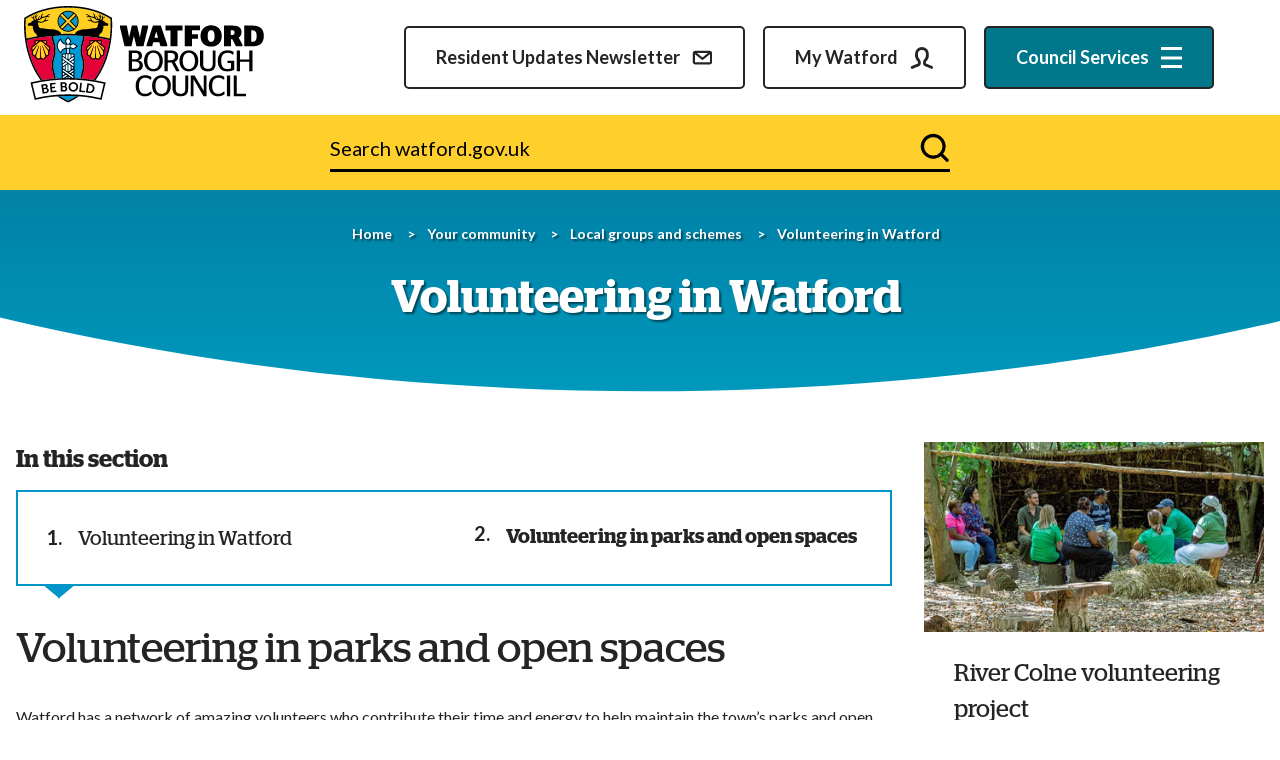

--- FILE ---
content_type: text/html; charset=UTF-8
request_url: https://www.watford.gov.uk/local-groups-schemes/volunteering-watford/2
body_size: 7280
content:
<!DOCTYPE html>

    <!--[if IE 9]>          <html class="lt-ie10 no-js" lang="en"> <![endif]-->
    <!--[if gt IE 9]><!-->
    <html
        class=" no-js"  lang="en"> <!--<![endif]-->

    <head>

    
                    <meta charset="UTF-8">
        
        <title>Volunteering in Watford – www.watford.gov.uk</title>

                    <meta http-equiv="x-ua-compatible" content="ie=edge">
            <meta name="viewport" content="width=device-width, initial-scale=1">
        
                    <link rel="alternate" type="application/rss+xml" href="/rss/news">
        
            <link rel="apple-touch-icon" sizes="180x180" href="/site/dist/images/favicons/apple-touch-icon.png?2.14.1">
    <link rel="icon" type="image/png" sizes="32x32" href="/site/dist/images/favicons/favicon-32x32.png?2.14.1">
    <link rel="icon" type="image/png" sizes="16x16" href="/site/dist/images/favicons/favicon-16x16.png?2.14.1">
    <link rel="manifest" href="/site/dist/images/favicons/site.webmanifest?2.14.1">
    <link rel="mask-icon" href="/site/dist/images/favicons/safari-pinned-tab.svg?2.14.1" color="#6d3465">
    <link rel="shortcut icon" href="/site/dist/images/favicons/favicon.ico?2.14.1">
    <meta name="msapplication-TileColor" content="#6d3465">
    <meta name="msapplication-config" content="/site/dist/images/favicons/browserconfig.xml?2.14.1">
    <meta name="theme-color" content="#ffffff">

            <link href="https://fonts.googleapis.com/css?family=Open+Sans:400,600,700" rel="stylesheet">
    <link href="https://customer.cludo.com/css/templates/v2.1/essentials/cludo-search.min.css" type="text/css" rel="stylesheet">
                <link rel="stylesheet" href="/site/dist/orbit.css?2.14.1">
        

                            <link rel="stylesheet" type="text/css" href="/site/styles/standard_show_announcement_no_watbot.css?7a6c1f49dc23a78236b54916c3dad301e3595735">

        
                                                        
                    <meta name="revisit-after" content="2 days">
            <meta name="robots" content="index,follow">
            <meta name="author" content="Watford Council">
            <meta name="keywords" content="volunteering, volunteer, volunteering in our parks, volunteer in one of our parks, parks volunteering, supporting our parks, parks support, friends of cassiobury park, friends of cassiobury, litter clearance, preserving natural appearance, representing the parks interest, planting new trees, green gyms, green gym, ">
            <meta name="description" content="Volunteering in Watford">
            <meta property="dcterms:creator" content="Dani Negrello">
            <meta property="dcterms:rightsHolder" content="Watford Council">
            <meta property="dcterms:coverage" content="UK">
            <meta property="dcterms:identifier" content="https://www.watford.gov.uk/local-groups-schemes/volunteering-watford/2">
            <meta property="dcterms:publisher" content="Watford Council">
            <meta property="dcterms:subject" content="volunteering, volunteer, volunteering in our parks, volunteer in one of our parks, parks volunteering, supporting our parks, parks support, friends of cassiobury park, friends of cassiobury, litter clearance, preserving natural appearance, representing the parks interest, planting new trees, green gyms, green gym, " >
            <meta property="dcterms:description" content="Volunteering in Watford" >
            <meta property="dcterms:title" content="Volunteering in Watford">
            <meta property="dcterms:format" content="text/html">
            <meta property="dcterms:language" content="en">
            <meta property="dcterms:contributor" content="" >
            <meta property="dcterms:source" content="" >
                            <meta property="dcterms:created" content="2021-10-29">
                                        <meta property="dcterms:modified" content="2021-10-29">
                                
                    <link rel="canonical" href="https://www.watford.gov.uk/local-groups-schemes/volunteering-watford/2" />
        
                    <meta property="og:title" content="Volunteering in Watford – www.watford.gov.uk">
            <meta property="og:site_name" content="www.watford.gov.uk">
            <meta property="og:type" content="website">
            <meta property="og:url" content="https://www.watford.gov.uk/local-groups-schemes/volunteering-watford/2">
            <meta property="og:image" content="    https://www.watford.gov.uk/site/dist/images/opengraph/opengraph.jpg?2.14.1
">
            <meta property="og:image:alt" content="www.watford.gov.uk" />
        
                            
                    <script src="/site/dist/libs/modernizr-custom.js?2.14.1"></script>
        
                    <!-- Google Tag Manager -->
        <script>
            (function(w,d,s,l,i){
                w[l]=w[l]||[];w[l].push({'gtm.start': new Date().getTime(),event:'gtm.js'});
                var f=d.getElementsByTagName(s)[0],
                    j=d.createElement(s),
                    dl=l!='dataLayer'?'&l='+l:'';
                j.async=true;
                j.src='https://www.googletagmanager.com/gtm.js?id='+i+dl;
                f.parentNode.insertBefore(j,f);
            })(window,document,'script','dataLayer','GTM-N5J3GW8');
        </script>
        <!-- End Google Tag Manager -->
        

        

        
    
    </head>

    <body class="two-column document-article">

                    <!-- Google Tag Manager (noscript) -->
        <noscript>
            <iframe
                src="https://www.googletagmanager.com/ns.html?id=GTM-N5J3GW8"
                height="0"
                width="0"
                style="display:none;visibility:hidden"
            >
            </iframe>
        </noscript>
        <!-- End Google Tag Manager (noscript) -->
    
    <div class="site" >
        
            
            <nav class="skip-links" aria-label="Skip link">
    <ul class="list list--skip-links">

                    <li class="list__item">
                <a class="list__link" href="#content" rel="nofollow">
                    Skip to content
                </a>
            </li>
        
        
    </ul>
</nav>
    
            
    
                <header class="site-header" id="top">

        
                            <div class="container">

                    
                                                        <div class="identity">
        <a href="/" class="identity__link">
            <picture>
                <source srcset="/site/dist/images/site-logo.svg?2.14.1" type="image/svg+xml">
                <img src="/site/dist/images/site-logo.png?2.14.1" class="identity__logo" alt="www.watford.gov.uk home" />
            </picture>
        </a>
    </div>
                        
                                                        <nav class="nav nav--primary-navigation" aria-label="Main">
        <div class="navigation-buttons"><ul class="list list--inline"><li class="list__item"><a class="button button--secondary button--icon list__link list__link--newsletter" href="https://www.watford.gov.uk/your-community/watford-borough-council-newsletter"><span class="button__text">Resident updates newsletter</span><span class="icon icon-newsletter"></span></a></li><li class="list__item"><a href="https://watfordbc-self.achieveservice.com" class="button button--secondary button--icon list__link"><span class="button__text">My watford</span><span class="icon icon-ui-my-account"></span></a></li><li class="list__item"><a class="button button--primary button--icon list__link js-menu-toggle js-toggle" id="js-menu-toggle" href="#js-menu" data-a11y-toggle="js-menu" data-a11y-callback="menuServicesCallback"><span class="button__text"><span class="hide-mobile">Council</span>
                        Services</span><span class="icon toggle-icon"><span class="toggle-icon__line"></span></span></a></li><li class="list__item"><a class="button button--primary button--icon list__link js-search-toggle js-toggle" id="js-search-toggle" href="#js-search" data-a11y-toggle="js-search"><span class="icon icon-ui-search search-icon"></span><span class="icon toggle-icon toggle-icon--search"><span class="toggle-icon__line"></span></span><span class="button__text">Search</span></a></li></ul></div>    </nav>
                        
                    
                                            
        <nav class="menu-navigation" id="site-navigation-menu" aria-label="Services menu">
        <div class="menu-navigation__wrapper">
            <div id="js-menu" class="menu-navigation__target" aria-labelledby="site-navigation-menu">

                                    <a class="menu-navigation__close-fade" href="#js-menu" data-a11y-toggle="js-menu" data-a11y-callback="menuServicesCallback" tabindex="-1">
                        <span class="visually-hidden">Close menu</span>
                    </a>
                
                                    <div class="menu-navigation__content">

                                                    <div class="menu-navigation__controls navigation-buttons">
                                <div class="navigations-button__container">
                                    <a class="button button--primary js-menu-toggle" href="#js-menu" data-a11y-toggle="js-menu" data-a11y-callback="menuServicesCallback">
                                        <span class="button__text">Close Services</span>
                                        <span class="visually-hidden">Menu</span>
                                        <span class="icon toggle-icon">
                                            <span class="toggle-icon__line"></span>
                                        </span>
                                    </a>
                                </div>
                            </div>
                        
                        <div class="menu-navigation__list-container">
                            <nav class="nav" aria-label="Primary">

                                
                                                                                                                        
    
    <ul class="list list--menu"><li class="list__item"><a class="list__link" href="https://www.watford.gov.uk/council-tax">Council Tax</a></li><li class="list__item"><a class="list__link" href="https://www.watford.gov.uk/rubbish-recycling">Rubbish and recycling</a></li><li class="list__item"><a class="list__link" href="https://www.watford.gov.uk/parking">Parking</a></li><li class="list__item"><a class="list__link" href="https://www.watford.gov.uk/planning-building-control">Planning and building control</a></li><li class="list__item"><a class="list__link" href="https://www.watford.gov.uk/housing">Housing</a></li><li class="list__item"><a class="list__link" href="https://www.watford.gov.uk/benefits">Benefits</a></li><li class="list__item"><a class="list__link" href="https://www.watford.gov.uk/council-13">The council</a></li><li class="list__item"><a class="list__link" href="https://www.watford.gov.uk/parks-sports-leisure">Parks, sports and leisure</a></li><li class="list__item"><a class="list__link" href="https://www.watford.gov.uk/environment">Your environment</a></li><li class="list__item"><a class="list__link" href="https://www.watford.gov.uk/clean-streets">Report a street cleaning issue</a></li><li class="list__item"><a class="list__link" href="https://www.watford.gov.uk/licensing-3">Licensing</a></li><li class="list__item"><a class="list__link" href="https://www.watford.gov.uk/business">Business</a></li><li class="list__item"><a class="list__link" href="https://www.watford.gov.uk/councillors-decision-making">Councillors and decision-making</a></li><li class="list__item"><a class="list__link" href="https://www.watford.gov.uk/cost-living-support">Cost of living support</a></li><li class="list__item"><a class="list__link" href="https://www.watford.gov.uk/councillors-2/political-makeup-council/1">Contact your Councillor</a></li><li class="list__item"><a class="list__link" href="https://www.watford.gov.uk/community">Your community</a></li><li class="list__item"><a class="list__link" href="https://www.watford.gov.uk/Sustainable--Watford/">Sustainable Watford</a></li><li class="list__item"><a class="list__link" href="https://www.watford.gov.uk/elections-voting">Elections and voting</a></li></ul>                                                                            
                                    
                                
                            </nav>
                        </div>
                    </div>
                
            </div>
        </div>
    </nav>

                    
                </div>
            
                                <div id="js-search" class="js-search">
        <form
            class="site-search form form--search site-search--header"
            id="cludo-search-form"
            role="search">

                            <div class="container">

                                            <div class="form__control">

                            
                                                                    <label class="form__label visually-hidden" for="search-site-header">
                                        Search watford.gov.uk
                                    </label>
                                
                                                                    <div class="form__append-group">

                                        
                                                                                            <input class="form__field" type="search" size="18" maxlength="50" placeholder="Search watford.gov.uk" id="search-site-header">
                                            
                                                                                            <button class="button button--primary" type="submit">
                                                    <span class="icon icon-ui-search"></span>
                                                    <span class="icon-fallback">Search</span>
                                                </button>
                                            
                                        
                                    </div>
                                
                            
                        </div>
                    
                </div>
            
        </form>
    </div>

            
        
    </header>
    

                <main class="site-main">

        
                                                        
            
                            <section class="site-content" id="content" tabindex="-1" aria-label="Site content area">

                                            <div class="hero-heading">
                            <div class="hero-heading__container">

                                                                        <nav class="breadcrumb" aria-label="Breadcrumb">
        <div class="container">

            <ol class="list list--breadcrumb">                            <li class="list__item">
                                <a href="/" rel="home">
                                    Home
                                </a>
                            </li>
                        
                                                    
                                                                    <li class="list__item">
                                        <a href="/your-community">
                                            Your community
                                        </a>
                                    </li>
                                
                            
                                                                    <li class="list__item">
                                        <a href="/local-groups-schemes">
                                            Local groups and schemes
                                        </a>
                                    </li>
                                
                                                    
                                                    <li class="list__item"><span>Volunteering in Watford</span></li>
                        </ol>
        </div>
    </nav>
                                
                                <h1 class="page-heading">
    Volunteering in Watford
</h1>
                            </div>
                        </div>
                    
                                            <div class="container">

                            
                                                                                                                <div class="page-content">

                                                
                                                                        
                                                
                
    
            <h2 class="nav__heading mobile-hidden" id="a11y-pages-in-heading">In this section</h2>
    
    <nav class="nav nav--pages-in" aria-labelledby="a11y-pages-in-heading">

        
                            <button class="button button--block button--secondary button--icon-right nav__toggle js-pages-in-toggle" data-a11y-toggle="pages-in-list">
                    <span class="nav__toggle-heading">In this section</span>

                    <span class="nav__toggle-pages">Page 2 / 2</span>
                    <span class="nav__toggle-icon icon icon-ui-chevron-up"></span>
                </button>
            
                            <ol class="nav__list list list--numbered list--2up" id="pages-in-list">
                                            
                                                            <li class="list__item">
                                    <a class="list__link" href="/local-groups-schemes/volunteering-watford">
                                        <span class="list__link-text">Volunteering in Watford</span>
                                    </a>
                                </li>
                            
                                                                    
                                                            <li class="list__item is-active">
                                    <span class="list__link">
                                        <strong class="visually-hidden">You are here:</strong>
                                        Volunteering in parks and open spaces
                                    </span>
                                </li>
                            
                                                            </ol>
            
        
    </nav>

    
                                                    
    
                            
                                    
                        <h2 class="page-subheading">
    Volunteering in parks and open spaces
</h2>
            
                
                
                        <div class="editor">
    <p>Watford has&nbsp;a network of amazing volunteers who contribute their time and energy to help maintain the town&rsquo;s parks and&nbsp;open spaces so that they are wonderful places for everyone to visit and enjoy.</p>

<h2>&#39;Friends of&#39; and other&nbsp;resident groups</h2>

<p>There are a number of active local&nbsp;resident groups that help look after Watford parks:</p>

<ul>
	<li>Friends of Cassiobury Park</li>
	<li>Friends of Oxhey Park</li>
	<li>Friends of Harebreaks Wood</li>
	<li>Oxhey Village Environment Group (OVEG)</li>
	<li>Courtlands Residents Association (Goodwood Recreation Ground)</li>
	<li>Ridge Residents Association (North Watford Playing Fields)</li>
	<li>Watford Fields Residents Association</li>
</ul>

<p>If you are interested in joining one of these, please email:&nbsp;<a href="mailto:enquiries.watford@veolia.co.uk" title="Email to Veolia">enquiries.watford@veolia.co.uk</a></p>

<h2>Green Gym</h2>

<p>The&nbsp;<a href="https://www.tcv.org.uk/london/green-gym-london/watford-green-gym/">Green Gym&nbsp;</a>is a great way to get fit and help&nbsp;improve the environment.</p>

<h2>Cassiobury Park</h2>

<ul>
	<li><strong>Friends of Cassiobury Park</strong>&nbsp;- Litter picking sessions and practical conservation work parties are held on the third Saturday of the month. Check their <a href="http://www.friendsofcassioburypark.org.uk" title="Friends of Cassiobury Park" type="Web page">website for more information</a>.</li>
	<li><strong>Herts and Middlesex Wildlife Trust</strong>&nbsp;- Run practical conservation work sessions on weekdays in the Local Nature Reserve. Check their <a href="https://www.hertswildlifetrust.org.uk/volunteering" title="Herts and Middlesex Wildlife Trust website" type="Web page">website for more information</a>.</li>
	<li><strong>Green Gym</strong>&nbsp;- Run gardening and habitat improvement sessions on Wednesdays at 10:30am to 12:30pm in the Peace Garden. Check their <a href="http://www.cassiogreengym.wordpress.com" title="Gree Gym website" type="Web page">website for more information</a>.</li>
	<li><strong>Watford Interfaith Association</strong>&nbsp;-&nbsp;Run gardening and habitat improvement sessions on Wednesdays at 10:30am to 12:30pm in the Peace Garden. Check their <a href="https://wifa.org.uk/peacegarden.html" title="Watford Interfaith Association website" type="Web page">website for more information</a>.</li>
	<li><strong>Corporate volunteering</strong>&nbsp;- For bespoke volunteering sessions for your company or team, please contact the <a href="https://www.tcv.org.uk/getinvolved/corporate-volunteering/" title="Volunteering sessions" type="Web page">Conservation Volunteers</a>.</li>
</ul>

<h2>The River Colne</h2>

<p>Find out about volunteering to make <a href="https://www.rivercolnewatford.co.uk/get-involved">The River Colne</a> a&nbsp;nicer, healthier place for all its inhabitants, whether human or animal.</p>

<h2>Support and funding</h2>

<p>Veolia&#39;s scheme Friends In Green Spaces (FIGS) can assist outdoor voluntary and community activities in the following ways:</p>

<ul>
	<li>Collection of rubbish after clear-ups</li>
	<li>Lending community clean-up kits and tools</li>
	<li>Offer support and advice</li>
	<li>Arrange use of meeting spaces at the new Cassiobury Hub and at Cheslyn House</li>
	<li>Establishing a new&nbsp;Friends Of&nbsp;group in areas not already represented</li>
	<li>Funding&nbsp;purchases of tools, bulbs, tree whips or other supplies</li>
</ul>

<p>To apply&nbsp;for FIGS funding please&nbsp;<a href="https://www.watford.gov.uk/downloads/file/694/veolia-figs-funding" title="Veolia funding application form">complete and return this form</a>&nbsp;(PDF 445kB) or&nbsp;email:&nbsp;<a href="mailto:enquiries.watford@veolia.co.uk" title="Email to Veolia">enquiries.watford@veolia.co.uk</a></p>

<p>Watford Borough Council&#39;s <a href="https://www.watford.gov.uk/mayors-smallgrants" title="Mayor's small grants information">Small Grants Fund</a> is also available to assist voluntary and&nbsp;community sector groups.</p>

</div>
            
                
                    
    

                                                    
                        
            <nav class="pagination" aria-label="Pagination">

                            <ul class="pagination__list">

                    
                                                                
    
                                                                        <li class="pagination__item pagination__item--previous">

                                                                            <a class="pagination__link" href="/local-groups-schemes/volunteering-watford">

                                            
                                                                                                    <span class="pagination__icon icon icon-ui-chevron-left"></span>
                                                
                                                                                                    <span class="pagination__content">
                                                        <strong class="pagination__label">Previous<span class="visually-hidden"> page</span></strong>
                                                                                                                    <span class="pagination__meta">
                                                                <span class="visually-hidden">: </span>Volunteering in Watford
                                                            </span>
                                                                                                            </span>
                                                
                                            
                                        </a>
                                    
                                </li>
                                                    
    

                </ul>

            
        </nav>
    
            

                                                                                    
                                                
                                            </div>
                                        
                                
                                                                                                                <div class="aside aside--sidebar">

                                                
                                                    
                                                                                                            
    <div class="supplement supplement--advert supplement--flush">

        
                                                                    <img class="image image--feature" src="/images/River_colne.PNG" alt="Rive Colne volunteering project">
                            
                            <div class="supplement__content">

                    
                                                    <h2 class="supplement__heading">River Colne volunteering project</h2>
                        
                                                    
                                                                    <p class="supplement__text">&#039;Rediscovering the River Colne&#039; is a ground breaking project that aspires to bring the River Colne to the heart of Watford Town and its people.</p>
                                
                                                    
                                                    
                                                                    <a class="button button--secondary"
    href="https://www.rivercolnewatford.co.uk/">
        Volunteer for the River Colne project
        </a>
                                
                                                    
                    
                </div>
            
        
    </div>
                            
                                                        
            
                <nav class="aside__section plain" aria-labelledby="related-pages-heading-downloads">

                    
                            <h2 class="aside__heading" id="related-pages-heading-downloads">
        Downloads
    </h2>

                                                    <ul class="list list--rich">
                                
                                                                        <li class="list__item">
                                        <a class="list__link" href="/downloads/download/208/mayors-small-grants-fund">
                                            Mayors small grants fund
                                        </a>
                                    </li>
                                    
                                                            </ul>
                        
                    
        
    </nav>

            

    
                


                                                
                                            </div>
                                        
                                
                            
                        </div>
                    
                </section>
            
                                                        
            
        
    </main>

                                
    
    <footer class="site-footer">

        
            
    <nav class="nav nav--social-links" aria-label="social links"><h2 class="social-link-heading">Stay connected</h2><ul class="list list--inline"><li class="list__item"><a class="list__link" href="https://www.facebook.com/watfordcouncil" title="" rel="noopener"><span class="icon icon-social-facebook"></span><span class="visually-hidden">Facebook</span></a></li><li class="list__item"><a class="list__link" href="https://twitter.com/WatfordCouncil" title="" rel="noopener"><span class="icon icon-social-twitter"></span><span class="visually-hidden">Twitter</span></a></li><li class="list__item"><a class="list__link" href="https://www.youtube.com/c/WatfordBoroughCouncil" title="" rel="noopener"><span class="icon icon-social-youtube"></span><span class="visually-hidden">YouTube</span></a></li><li class="list__item"><a class="list__link" href="https://www.instagram.com/watfordcouncil/?hl=en" title="" rel="noopener"><span class="icon icon-social-instagram"></span><span class="visually-hidden">Instagram</span></a></li></ul></nav>    
    <div class="container container--flex footer-content">

                        <div class="identity">
        <a href="/" class="identity__link">
            <picture>
                <source srcset="/site/dist/images/site-footer-logo.svg?2.14.1" type="image/svg+xml">
                <img src="/themes/mainsite/dist/images/site-footer-logo.png?2.14.1" class="identity__logo" alt="www.watford.gov.uk home" />
            </picture>
        </a>
    </div>
        
        <div class="footer-content--details">

                            
                                            <p class="site-footer__text site-footer__rights">All content © 2026  www.watford.gov.uk. All Rights Reserved.</p>
                    
                        <p class="site-footer__text site-footer__text--supplier">
        Designed and powered by
        <a class="site-footer__link" href="http://www.jadu.net" title="Visit the Jadu website">Jadu</a>.
    </p>

                                                                
                    
                
            
        </div>

                        <nav class="site-footer__group" aria-label="Footer">
        
    
    <ul class="list"><li class="list__item"><a class="list__link" href="https://www.watford.gov.uk/transparency-open-data-1/privacy-notice-cookie-policy/2">Terms and disclaimer</a></li><li class="list__item"><a class="list__link" href="https://www.watford.gov.uk/transparency-open-data-1/privacy-notice-cookie-policy">Privacy and cookies</a></li><li class="list__item"><a class="list__link" href="https://www.watford.gov.uk/council-13/contact-numbers/1">Contact us</a></li><li class="list__item"><a class="list__link" href="https://www.watford.gov.uk/council-13/accessibility-statement">Accessibility statement</a></li></ul>    </nav>
        
    </div>

            <span class="corner">
        <span class="icon icon-ui-cookie"></span>
    </span>

    </footer>
            
        
    </div>

            <link rel="stylesheet" href="/site/dist/icons/icons.data.svg.css?2.14.1">
    <script src="//ajax.googleapis.com/ajax/libs/jquery/3.7.1/jquery.min.js"></script>
    <script>window.jQuery || document.write('<script src="/site/dist/libs/jquery.min.js?2.14.1"><\/script>');</script>
    <script src="/site/dist/orbit.js?2.14.1"></script>
    <script src="/site/js/almond.min.js?2.14.1"></script>
    <script src="/site/js/util.min.js?2.14.1"></script>
            <script type="text/javascript" src="https://customer.cludo.com/scripts/bundles/search-script.min.js"></script>

<script>
    var CludoSearch;
    (function () {
        var cludoSettings = {
            customerId: 2871,
            engineId: 12393,
            searchUrl: '/site-search/results/',
            language: 'en',
            searchInputs: ['cludo-search-form'],
            template: 'InlineBasic',
            focusOnResultsAfterSearch: true,
            type: 'inline'
        };
        CludoSearch = new Cludo(cludoSettings);
        CludoSearch.init();
    })();

</script>

<!--[if lte IE 9]>
    <script src="https://api.cludo.com/scripts/xdomain.js" slave="https://api.cludo.com/proxy.html" type="text/javascript"></script>
<![endif]-->

    <!-- Google Analytics -->
<script>  (function(i,s,o,g,r,a,m){i['GoogleAnalyticsObject']=r;i[r]=i[r]||function(){  (i[r].q=i[r].q||[]).push(arguments)},i[r].l=1*new Date();a=s.createElement(o),  m=s.getElementsByTagName(o)[0];a.async=1;a.src=g;m.parentNode.insertBefore(a,m)  })(window,document,'script','https://www.google-analytics.com/analytics.js','ga');  ga('create', 'UA-2101814-15', 'auto');  ga('send', 'pageview');</script>

<!-- Cookie control -->
<!-- Latest Version -->
<script src="https://cc.cdn.civiccomputing.com/9/cookieControl-9.x.min.js" type="text/javascript"></script>
<script>
var config = {
  apiKey: '6e8c0d0e524c180ebbbef267623c7b19055df3b9',
  product: 'COMMUNITY',
  initialState: "OPEN",
  position: "LEFT",
  layout: "slideout",
  statement : {
  description: 'For more information vist our',
  name : 'privacy policy',
  url: 'https://www.watford.gov.uk/transparency-open-data-1/privacy-notice-cookie-policy ',
  updated : '26/01/2018'
}
};

CookieControl.load( config );
</script>

<!--/*SC*/ GovMetric Web Code Snippet starts here /*EC*/-->
<div class="gm_sidebar gm_sidebar_rh">
    <a href="https://websurveys2.govmetric.com/theme/gm/2282" class="gm_sidebar_anchor" role="button" rel="nofollow">
        <img src="https://websurveys2.govmetric.com/imgs/triggers/rh.svg" alt="Feedback button">
    </a>
</div>
<link rel="stylesheet" type="text/css" href="https://websurveys2.govmetric.com/css/client/gm_sidebar_rh.css">
<script type="text/javascript" src="https://websurveys2.govmetric.com/js/client/gm_sidebar.js"></script>
<script type="text/javascript" src="https://hitcounter.govmetric.com/1620"></script>
<!--/*SC*/ GovMetric Web Code Snippet ends here /*EC*/-->

    </body>
</html>


--- FILE ---
content_type: text/javascript
request_url: https://hitcounter.govmetric.com/1620
body_size: 533
content:
(function(){ var xhr = new XMLHttpRequest(); xhr.open('GET','https://hitcounter.govmetric.com/Home/Index/1620?override='+ encodeURIComponent(location.href), true);xhr.send(null);  })();

--- FILE ---
content_type: image/svg+xml
request_url: https://www.watford.gov.uk/site/dist/images/site-footer-logo.svg?2.14.1
body_size: 21638
content:
<?xml version="1.0" encoding="utf-8"?>
<!-- Generator: Adobe Illustrator 25.2.3, SVG Export Plug-In . SVG Version: 6.00 Build 0)  -->
<svg version="1.1" id="Layer_1" xmlns="http://www.w3.org/2000/svg" xmlns:xlink="http://www.w3.org/1999/xlink" x="0px" y="0px"
	 viewBox="0 0 643 267" style="enable-background:new 0 0 643 267;" xml:space="preserve">
<style type="text/css">
	.st0{fill:#FFFFFF;}
	.st1{font-family:'StagSans-Bold';}
	.st2{font-size:78.2311px;}
</style>
<g>
	<g>
		<path class="st0" d="M258.9,60.7v-3.8H277l6,30.7h0.2l7-30.7h13.9l7.2,30.7h0.2l5.8-30.7h15.7v3.8l-12.2,50.9h-18.6l-6.6-27.1
			h-0.2l-6.6,27.1h-17.9L258.9,60.7z"/>
		<path class="st0" d="M329.1,107.8l16.7-50.9h20.9l17,50.9v3.8h-18l-2.9-10.5h-16.2l-2.9,10.5h-14.5L329.1,107.8L329.1,107.8z
			 M349.9,88.9h9.4l-4.5-16.4h-0.2L349.9,88.9z"/>
		<path class="st0" d="M392.2,111.6V69.5h-13V56.9h44.6v12.7h-13v42.1H392.2z"/>
		<path class="st0" d="M429.8,111.6V56.9h39.8v12.5h-21.2v10.5h16.1v12.1h-16.1v19.7L429.8,111.6L429.8,111.6z"/>
		<path class="st0" d="M471.1,84.4c0-18.1,12.4-28.4,27.9-28.4c15.6,0,28,10.2,28,28.4s-12,28.1-28,28.1
			C483.1,112.5,471.1,102.6,471.1,84.4z M508.2,84.5c0-10.9-3.7-15.4-9.2-15.4c-5.5,0-9.2,4.5-9.2,15.4s3.7,15.4,9.2,15.4
			S508.2,95.4,508.2,84.5z"/>
		<path class="st0" d="M555.3,93.3h-4v18.4h-18.6V56.9H556c16,0,23.1,6.1,23.1,17.6c0,6.4-2.9,11.2-7.3,14.3l10,19v3.8h-17.3
			L555.3,93.3z M550.9,81.7h3.4c4.6,0,6.6-2.1,6.6-6.3c0-4.3-2-6.4-6.6-6.4h-3.4V81.7z"/>
		<path class="st0" d="M586.4,56.9h22.1c19.8,0,29.3,9.2,29.3,27c0,18.3-9.5,27.8-29.9,27.8h-21.5L586.4,56.9L586.4,56.9z
			 M607.4,99.6c7.8,0,11.7-3.8,11.7-15s-3.6-15.2-11.7-15.2H605v30.3L607.4,99.6L607.4,99.6z"/>
	</g>
	<text transform="matrix(1 0 0 1 285.7966 177.5096)" class="st0 st1 st2"> </text>
	<g>
		<path class="st0" d="M282.3,122.7h16.8c11.2,0,17.9,3.9,17.9,14.1c0,6.9-3.9,10.2-9.4,11.7v0.2c6.6,1.4,11.7,4.9,11.7,13.2
			c0,10.3-7.4,15.6-19.3,15.6h-17.7L282.3,122.7L282.3,122.7z M298.8,145.8c6,0,9.8-2.4,9.8-8.5c0-6-3.8-8.2-9.7-8.2h-8.2v16.7
			H298.8z M299.7,171.1c6.7,0,10.9-3.2,10.9-9.5c0-6.4-4.1-9.5-11.2-9.5h-8.8v19.1L299.7,171.1L299.7,171.1z"/>
		<path class="st0" d="M322.3,150.1c0-18,11.4-27.9,24.8-27.9c13.3,0,24.7,9.9,24.7,27.9c0,18.1-11.4,27.9-24.7,27.9
			C333.8,178,322.3,168.2,322.3,150.1z M363.2,150.3c0-14.5-6.9-21.7-16-21.7c-9.2,0-16,7.1-16,21.7c0,14.5,6.8,21.4,16,21.4
			C356.3,171.6,363.2,164.8,363.2,150.3z"/>
		<path class="st0" d="M395.3,154.6c-0.8,0.1-1.6,0.1-2.6,0.1H385v22.8h-8.5v-54.8h16.2c12.1,0,19.6,4.9,19.6,15.6
			c0,7.5-3.3,12.3-9,14.6l11.8,22v2.6h-7.7L395.3,154.6z M385,148.4h7.5c7.4,0,11.2-2.7,11.2-9.6c0-6.8-4-9.5-11.2-9.5H385V148.4z"
			/>
		<path class="st0" d="M415.7,150.1c0-18,11.4-27.9,24.8-27.9c13.3,0,24.7,9.9,24.7,27.9c0,18.1-11.4,27.9-24.7,27.9
			C427.1,178,415.7,168.2,415.7,150.1z M456.5,150.3c0-14.5-6.9-21.7-16-21.7c-9.2,0-16,7.1-16,21.7c0,14.5,6.8,21.4,16,21.4
			C449.6,171.6,456.5,164.8,456.5,150.3z"/>
		<path class="st0" d="M503.2,157.6v-34.8h7.6v34.6c0,13.9-6.7,20.6-20.2,20.6c-12.9,0-21.1-6.7-21.1-20.6v-34.6h8.5v34.8
			c0,10.9,5.4,13.7,13.1,13.7C498.4,171.3,503.2,168.3,503.2,157.6z"/>
		<path class="st0" d="M516.6,150.1c0-18.1,10.4-27.9,25.8-27.9c7,0,11.1,1.4,15.4,3.7v7h-3c-2.7-2.4-6.1-4.1-12.2-4.1
			c-10.2,0-17,6.2-17,21s5.5,22,15.9,22c4.8,0,7.7-0.9,9.9-2v-14.2h-9.2v-6h17.6v24c-4.6,2.5-10.6,4.2-18.4,4.2
			C526,178,516.6,168.4,516.6,150.1z"/>
		<path class="st0" d="M566.5,177.5v-54.8h8.5v23.5h24.3v-23.5h8.5v54.8h-8.5v-24.9h-24.3v24.9H566.5z"/>
	</g>
	<g>
		<g>
			<path class="st0" d="M558.3,243.4v-54.8h8.5V237h24.4v6.4L558.3,243.4L558.3,243.4z"/>
		</g>
		<g>
			<path class="st0" d="M540.7,243.4v-54.8h8.6v54.8H540.7z"/>
		</g>
		<g>
			<path class="st0" d="M493,216c0-17.7,10.8-27.9,25-27.9c7.8,0,11.7,1.7,15.8,4.4v6.6h-3.3c-2.6-2.5-6.2-4.5-12.3-4.5
				c-9.9,0-16.6,7.3-16.6,21c0,14.5,5.9,21.8,16,21.8c7,0,11-2.7,14.1-6h2.7v6.5c-3.8,3.3-9.2,5.9-17.1,5.9
				C502.8,243.9,493,233.8,493,216z"/>
		</g>
		<g>
			<path class="st0" d="M445.7,188.6h9.8l23.9,40.3h0.2v-40.3h7.3v54.8H479l-25.9-43.9H453v43.9h-7.3L445.7,188.6L445.7,188.6z"/>
		</g>
		<g>
			<path class="st0" d="M431.1,223.4v-34.8h7.6v34.6c0,13.9-6.7,20.6-20.2,20.6c-12.9,0-21.1-6.7-21.1-20.6v-34.6h8.5v34.8
				c0,10.9,5.4,13.7,13.1,13.7C426.3,237.1,431.1,234.1,431.1,223.4z"/>
		</g>
		<g>
			<path class="st0" d="M343.6,216c0-18,11.4-27.9,24.8-27.9c13.3,0,24.7,9.9,24.7,27.9c0,18.1-11.4,27.9-24.7,27.9
				C355,243.9,343.6,234.1,343.6,216z M384.4,216.2c0-14.5-6.9-21.7-16-21.7c-9.2,0-16,7.1-16,21.7s6.8,21.4,16,21.4
				C377.6,237.5,384.4,230.7,384.4,216.2z"/>
		</g>
		<g>
			<path class="st0" d="M300.3,216c0-17.7,10.8-27.9,25-27.9c7.8,0,11.7,1.7,15.8,4.4v6.6h-3.3c-2.6-2.5-6.2-4.5-12.3-4.5
				c-9.9,0-16.6,7.3-16.6,21c0,14.5,5.9,21.8,16,21.8c7,0,11-2.7,14.1-6h2.7v6.5c-3.8,3.3-9.2,5.9-17.1,5.9
				C310,243.9,300.3,233.8,300.3,216z"/>
		</g>
	</g>
	<g>
		<path class="st0" d="M74.4,121.4c2-3.2,1.3-7.5-1.6-9.8l-7.6-6c0.1-0.2,0.3-0.4,0.4-0.6c1.2-1.9,1.5-4.8,1.4-7
			c0-1.5-1.1-2.8-2.6-2.8H50.4c0,0-0.1,0-0.1,0H36.2c-1.4,0-2.5,1.2-2.6,2.8c0,2.2,0.2,5.2,1.4,7c0.1,0.2,0.3,0.4,0.4,0.6l-7.7,6
			l0,0c-2.9,2.2-3.6,6.5-1.6,9.7c0.6,0.9,1.1,1.9,1.3,2.8c0.2,1.1,0.1,2.4,0,3.8c-0.2,2-0.4,4.2,0.5,5.9c1,1.9,2.9,2.8,4.7,3.6
			c1.1,0.5,2.1,1,2.8,1.6c0.7,0.6,1.2,1.6,1.8,2.7c1,1.8,2.2,3.8,4.2,4.6c0.5,0.2,1.1,0.3,1.6,0.3c1.3,0,2.6-0.5,3.9-1
			c1.1-0.4,2.3-0.9,3.4-0.9c1,0,2.2,0.4,3.3,0.8c1.8,0.7,3.7,1.3,5.5,0.6c2-0.8,3.1-2.8,4.1-4.6c0.6-1.1,1.2-2.1,1.8-2.7
			c0.7-0.6,1.7-1.1,2.8-1.6c1.7-0.8,3.6-1.7,4.6-3.5c0.9-1.8,0.8-3.9,0.6-5.9c-0.1-1.4-0.2-2.7,0-3.8
			C73.3,123.2,73.9,122.2,74.4,121.4z M64.4,98.1c0,2.5-0.4,4.6-1,5.5c-0.1,0.1-0.2,0.3-0.3,0.4l-7.8-6.1h9
			C64.4,97.9,64.4,98,64.4,98.1z M37.3,103.6c-0.7-1-1-3-1-5.5c0-0.1,0-0.1,0-0.2h9l-7.8,6.1C37.5,103.9,37.4,103.8,37.3,103.6z
			 M70.2,132.6c-0.6,1.1-2,1.7-3.4,2.4c-0.6,0.3-1.1,0.5-1.7,0.8l-9.7-26l-0.7,0.2l8.3,27.4c-0.8,0.9-1.4,2-2,3
			c-0.8,1.5-1.6,3-2.8,3.4c-0.9,0.4-2.2-0.1-3.6-0.6c-0.9-0.4-1.9-0.7-2.9-0.9l-1-31.5H50l-0.9,31.5c-1,0.2-2,0.5-3,0.9
			c-1.4,0.5-2.7,1-3.6,0.7c-1.1-0.4-2-2-2.8-3.4c-0.6-1-1.2-2.1-1.9-2.9l8.4-27.5l-0.8-0.3L35.6,136c-0.6-0.3-1.2-0.6-1.7-0.9
			c-1.5-0.7-2.8-1.3-3.4-2.4c-0.6-1.1-0.4-2.7-0.3-4.5c0.1-1.4,0.2-2.8,0.1-4.1l11.9-16.7l-0.6-0.4l-12.3,14.3
			c-0.2-0.5-0.5-0.9-0.8-1.3c-1.2-2-0.8-4.9,1-6.3l19.6-15.3c0.4-0.3,0.9-0.5,1.3-0.5s0.9,0.1,1.3,0.5l19.5,15.3
			c1.8,1.4,2.2,4.2,1,6.3c-0.2,0.4-0.4,0.7-0.7,1.1L59.3,107l-0.6,0.5l11.8,16.3c-0.3,1.4-0.1,2.9,0,4.3
			C70.6,129.8,70.7,131.5,70.2,132.6z"/>
		<path class="st0" d="M218.7,121.4c2-3.2,1.2-7.5-1.6-9.7l-7.7-6c0.1-0.2,0.3-0.4,0.4-0.6c1.2-1.9,1.5-4.8,1.5-7
			c0-1.5-1.1-2.8-2.5-2.8h-14.1c0,0-0.1,0-0.1,0h-14.1c-1.4,0-2.5,1.2-2.5,2.8c0,2.2,0.2,5.2,1.5,7c0.1,0.2,0.3,0.4,0.4,0.6l-7.6,6
			c-2.9,2.3-3.6,6.6-1.6,9.8c0.5,0.9,1.1,1.8,1.3,2.7c0.2,1.1,0.1,2.4,0,3.8c-0.2,2-0.4,4.1,0.6,5.9c1,1.9,2.9,2.8,4.6,3.5
			c1.1,0.5,2.1,1,2.8,1.6c0.7,0.6,1.2,1.6,1.8,2.7c1,1.8,2.1,3.8,4.1,4.6c1.8,0.7,3.7,0,5.5-0.6c1.1-0.4,2.3-0.8,3.3-0.8
			c1,0,2.2,0.4,3.4,0.9c1.3,0.5,2.6,1,3.9,1c0.5,0,1-0.1,1.6-0.3c2-0.8,3.2-2.8,4.2-4.6c0.6-1.1,1.2-2.1,1.8-2.7
			c0.7-0.6,1.7-1.1,2.8-1.6c1.7-0.8,3.7-1.7,4.7-3.6c0.9-1.8,0.7-3.9,0.5-5.9c-0.1-1.4-0.2-2.7,0-3.8
			C217.5,123.2,218.1,122.3,218.7,121.4z M208.6,98.1c0,2.5-0.4,4.6-1,5.5c-0.1,0.1-0.2,0.3-0.3,0.4l-7.8-6.1h9
			C208.6,97.9,208.6,98,208.6,98.1z M181.5,103.6c-0.7-1-1-3-1-5.5c0-0.1,0-0.1,0-0.2h9l-7.8,6.1
			C181.7,103.9,181.6,103.7,181.5,103.6z M216.4,120c-0.2,0.4-0.5,0.9-0.8,1.3L203.4,107l-0.6,0.4l11.9,16.7c-0.2,1.3-0.1,2.7,0,4.1
			c0.2,1.7,0.3,3.4-0.3,4.5c-0.6,1.1-2,1.8-3.4,2.4c-0.6,0.3-1.2,0.5-1.7,0.9l-9.7-26.1l-0.8,0.3l8.4,27.5c-0.8,0.8-1.3,1.9-1.9,2.9
			c-0.8,1.5-1.7,3-2.8,3.4c-0.9,0.3-2.2-0.2-3.6-0.7c-1-0.4-2-0.7-3-0.9l-0.9-31.5h-0.7l-1,31.5c-1,0.2-2,0.5-2.9,0.9
			c-1.4,0.5-2.7,1-3.6,0.6c-1.1-0.4-1.9-2-2.8-3.4c-0.6-1.1-1.2-2.1-2-3l8.3-27.4l-0.7-0.2l-9.7,26c-0.6-0.3-1.1-0.6-1.7-0.8
			c-1.5-0.7-2.8-1.3-3.4-2.4c-0.6-1.1-0.4-2.7-0.3-4.5c0.1-1.4,0.2-2.9,0-4.3l11.8-16.3l-0.6-0.5l-12.2,14.1
			c-0.2-0.4-0.5-0.8-0.7-1.1c-1.3-2.1-0.8-4.9,1-6.3l19.6-15.3c0.8-0.6,1.8-0.6,2.6,0l19.6,15.3C217.2,115.1,217.7,117.9,216.4,120z
			"/>
		<g>
			<path class="st0" d="M102.4,129.1l1.4,1.3l0.7-1.8c2.4-6.5,7.2-10.6,12.6-10.6h0.7v11.8c-3.8,0.3-7.5,0.8-11.1,1.7l-1,0.2v63.7
				c0.9,0,1.8-0.1,2.6-0.1v-3.5l8.4-5.9l3.5,2.5l-9.7,6.8c1.8,0,3.6-0.1,5.5-0.1v-0.5l5.1-3.6v4.1c0.4,0,0.9,0,1.3,0s0.9,0,1.3,0
				v-4.1l5.1,3.6v0.6c1.9,0,3.7,0.1,5.6,0.1l-26.1-18.4v-5l28.4,19.9v3.5c0.9,0,1.8,0.1,2.6,0.1v-63.7l-1-0.2
				c-3.7-0.9-7.4-1.4-11.2-1.7v-11.8h2v-1.7l7.7,3.5l11.4-8.4l-11.4-8.5l-7.7,3.6v-1.7h-1.7l3.5-7.6l-8.5-11.4L114,97.1l3.5,7.6
				h-0.4c-5.9,0-11-4.8-13.1-12.2l-0.6-2.1l-1.6,1.5c-3.4,3.3-9.1,10-9.1,18.3C92.8,119.8,100.2,127.1,102.4,129.1z M129.1,109.3
				l7.4-3.4l7.3,5.4l-7.3,5.4l-7.4-3.4V109.3z M116,132.5c1.7-0.2,3.4-0.3,5.1-0.3v13.1l-5.1-3.6V132.5z M136.7,156.2l-5.2-3.6v-1.3
				l5.2-3.6V156.2z M136.7,144.4l-8.4,5.9l-3.5-2.5l11.9-8.4V144.4z M136.7,159.4v5l-28.4-19.9v-5L136.7,159.4z M120.2,156
				l-11.9,8.4v-5l8.4-5.9L120.2,156z M118.5,115.3v-8h8v8H118.5z M124.5,117.9v11.7c-0.6,0-1.3,0-1.9,0c-0.7,0-1.4,0-2.1,0v-11.7
				L124.5,117.9L124.5,117.9z M108.3,133.8c1.7-0.4,3.4-0.7,5.1-0.9v7l-5.1-3.5V133.8z M108.3,147.7l5.1,3.5v1.5l-5.1,3.5V147.7z
				 M113.4,183.6v1.5l-5.1,3.5V180L113.4,183.6z M113.4,172.2l-5.1-3.5v-1l5.1-3.5V172.2z M121.2,177.7l-5.1-3.6v-11.8l5.1-3.6
				V177.7z M123.8,158.6l5.1,3.6v12l-5.1,3.6V158.6z M124.8,180.2l11.9-8.4v5l-8.4,5.9L124.8,180.2z M136.7,188.6l-5.2-3.6v-1.3
				l5.2-3.6V188.6z M131.5,172.3V164l5.2,3.6v1L131.5,172.3z M131.5,132.8c1.7,0.2,3.5,0.5,5.2,0.9v2.5l-5.2,3.6V132.8z
				 M128.9,132.5v9.2l-5.1,3.6v-13.1C125.5,132.3,127.2,132.4,128.9,132.5z M117.1,97.4l5.4-7.3l5.4,7.3l-3.4,7.2h-4.1L117.1,97.4z
				 M102.2,95.3c2.6,6.9,7.7,11.3,13.6,11.9v8.1c-5.5,0.5-10.3,4.4-13,10.4c-2.8-2.8-7.4-8.5-7.4-15.6
				C95.4,103.9,99.4,98.4,102.2,95.3z"/>
		</g>
		<g>
			<g>
				<path class="st0" d="M51.6,212.6l8.6-1.5c4.3-0.8,7.8,1,8.5,4.9c0.4,2.2-0.4,4.4-2,5.7l0,0.1c2.8,0.3,4.5,2.5,4.9,5
					c0.8,4.8-2.7,7.6-7.1,8.4l-8.7,1.5L51.6,212.6z M61.9,220.9c1.9-0.3,2.8-1.9,2.5-3.6s-1.5-2.8-3.6-2.5l-4.2,0.7l1.1,6.1
					L61.9,220.9z M64.2,231.3c2.2-0.4,3.2-2.1,2.9-4.1c-0.4-2-1.9-3.2-4.1-2.9l-4.7,0.8l1.2,7L64.2,231.3z"/>
			</g>
			<g>
				<path class="st0" d="M74.4,208.9l14.6-1.4l0.4,3.8l-10.1,1l0.6,6.4l8.2-0.8l0.4,3.8l-8.2,0.8l0.6,6.5l10.7-1l0.4,3.8l-15.1,1.4
					L74.4,208.9z"/>
			</g>
			<g>
				<path class="st0" d="M102.5,206.5l8.7-0.3c4.4-0.1,7.6,2,7.8,6c0.1,2.3-1,4.3-2.8,5.3v0.1c2.7,0.7,4.1,3.1,4.1,5.6
					c0.2,4.9-3.7,7.2-8.2,7.4l-8.8,0.3L102.5,206.5z M112.4,226.8c2.3-0.1,3.5-1.6,3.4-3.7c-0.1-2-1.4-3.5-3.7-3.4l-4.8,0.2l0.2,7
					L112.4,226.8z M111.5,216.2c1.9-0.1,3-1.5,2.9-3.2s-1.1-3-3.2-2.9l-4.2,0.1l0.2,6.2L111.5,216.2z"/>
			</g>
			<g>
				<path class="st0" d="M137,206c7.2,0.4,12.3,6.2,11.9,13.2c-0.4,7.2-6.2,12.5-13.4,12c-7.2-0.4-12.3-6.3-11.9-13.5
					C124.1,210.7,129.8,205.5,137,206z M135.8,227.1c4.5,0.3,8.2-3.2,8.6-8.3c0.3-4.8-3.1-8.6-7.6-8.9s-8.2,3.1-8.5,7.9
					C128,222.9,131.3,226.9,135.8,227.1z"/>
			</g>
			<g>
				<path class="st0" d="M154.3,207.3l4.4,0.5l-2.3,20.5l10.5,1.2l-0.4,3.8l-14.9-1.6L154.3,207.3z"/>
			</g>
			<g>
				<path class="st0" d="M173.3,209.1l8.2,1.4c7.4,1.2,11.5,6.5,10.3,14.1c-1.3,7.6-6.9,11.3-14.3,10l-8.2-1.4L173.3,209.1z
					 M177.9,230.8c4.9,0.8,8.5-1.5,9.4-7c0.9-5.4-1.8-8.8-6.6-9.6l-3.6-0.6l-2.8,16.6L177.9,230.8z"/>
			</g>
		</g>
		<g>
			<path class="st0" d="M144.2,243c-6.9,4.5-14.1,8.6-21.7,12.3c-7.6-3.7-14.8-7.8-21.7-12.3c-2.3,0.1-4.6,0.3-6.9,0.5
				c8.6,6,17.8,11.4,27.6,16.1l0.9,0.4l0.9-0.4c9.8-4.7,19-10.1,27.6-16.1C148.7,243.3,146.4,243.1,144.2,243z"/>
			<path class="st0" d="M237.7,37.1l-0.1-1l-0.9-0.6C206.1,15.8,165.6,4.9,122.5,4.9l0,0C79.4,4.9,38.8,15.8,8.2,35.6l-0.8,0.6
				l-0.1,1c0,0.4-4.1,40.3,7.9,87.4c7.1,27.7,18.2,52.4,33.1,73.5c0.8,1.1,1.6,2.2,2.4,3.3c1.6-0.3,3.1-0.5,4.7-0.8
				c-1.2-1.6-2.4-3.2-3.6-4.8c-14.6-20.6-25.6-44.9-32.5-72c-2.5-9.9-4.3-19.6-5.6-28.5c6.5-1.7,30.8-7.6,65.9-10.7
				c0.2,8.7,1.6,13.5,3,18.1c1.5,4.9,2.9,9.6,2.9,19.2c0,9.6-1.4,14.3-2.9,19.2c-1.5,5-3,10.2-3,20.4c0,10.2,1.5,15.4,3,20.4
				c1.2,4.1,2.4,8.1,2.7,14.9c1.4-0.1,2.8-0.2,4.2-0.4c-0.4-7.3-1.7-11.6-2.9-15.8c-1.5-4.9-2.9-9.6-2.9-19.2
				c0-9.6,1.4-14.3,2.9-19.2c1.5-5,3-10.2,3-20.4c0-10.2-1.5-15.4-3-20.4c-1.4-4.6-2.6-8.9-2.8-17.2c11.7-0.9,24.5-1.5,38.1-1.5
				c0.4,0,0.8,0,1.1,0c13.7,0,26.4,0.6,38.1,1.5c-0.2,8.3-1.5,12.6-2.8,17.2c-1.5,5-3,10.2-3,20.4s1.5,15.4,3,20.4
				c1.5,4.9,2.9,9.6,2.9,19.2s-1.4,14.3-2.9,19.2c-1.2,4.2-2.5,8.5-2.9,15.8c1.4,0.1,2.8,0.2,4.2,0.4c0.4-6.8,1.5-10.8,2.7-14.9
				c1.5-5,3-10.2,3-20.4c0-10.2-1.5-15.4-3-20.4c-1.5-4.9-2.9-9.6-2.9-19.2s1.4-14.3,2.9-19.2c1.4-4.6,2.8-9.4,3-18.1
				c35.2,3.1,59.5,9,66,10.7c-1.3,8.9-3.1,18.5-5.6,28.4c-6.9,27.2-17.9,51.4-32.5,72.1c-1.2,1.7-2.4,3.3-3.6,4.9
				c1.6,0.3,3.1,0.5,4.7,0.8c0.8-1.1,1.6-2.2,2.4-3.3c14.9-21.1,26.1-45.8,33.1-73.5C241.9,77.5,237.8,37.5,237.7,37.1z M231.9,90.9
				c-4.2-1.1-14.2-3.5-28.5-5.9c0.7-1.4,1-3,1.7-4.4c1.3-2.5,2.4-2.7,3.8-3.9c0.9-0.8,1.8-1.5,2.4-2.5c0.4-0.6,0.7-1.2,1-1.8
				c0.5-1.2,0.9-2.4,1.3-3.6c0.3-1.1,0.5-2.1,0.8-3.2c0.1-0.5,0.4-1.1,0.6-1.6c0.7-1.4,0.6-2.7,0.1-4.3c-0.1-0.3-0.2-0.6-0.3-0.9
				c-0.3-0.9,0.2-1.2,1-1.3c2.4-0.2,4.2-0.6,6.6-0.7c1.1-0.1,2.5,0.2,3.6,0.1c1-0.1,1.5-0.5,1.9-1.4c0.3-0.9,0.5-1.3,0.5-2.3
				c0.1-1.4-0.2-1.8-1.1-2.1c-0.8-0.2-1.1-0.5-1.9-0.8c-1.1-0.4-2.5-0.9-3.6-1.3c-1-0.4-1.8-1-2.7-1.5c-0.6-0.4-0.9-0.9-1-1.6
				c0-0.5-0.2-0.9-0.8-1.1c-1.5-0.4-3.1-0.5-3.9-1.8c-0.2-1.6-0.4-4,0.7-5.2c0.5-0.2,1-0.4,1.5-0.5c0.8-0.2,1.5-0.7,2.1-1.1
				c0.8-0.5,1.1-1.4,1.6-2.2c0.1-0.1,0.2-0.2,0.2-0.4c0.1-0.4-0.5-0.6-0.8-0.5c-0.4,0-0.7,0.3-0.9,0.5c-0.7,0.5-1.2,1.1-1.9,1.6
				c-0.2,0.1-0.5,0.3-0.7,0.3c-0.2,0-0.4-0.1-0.6-0.2c-0.9-0.3-1.2-1.7-1.3-2.6c-0.1-0.8,0.1-2.4-0.6-2.9c-0.8-0.6-1.1,1.1-1.2,1.6
				c-0.3,0.9-0.4,1.9-0.1,2.8c0.1,0.4,0.2,0.7,0.3,1.1c0,0.2,0.1,0.4,0.2,0.6c0.1,0.6,0,1.4-0.2,2c-0.2,0.7-0.6,1.1-1.1,1.7
				c-0.5,0.7-1.1,2.3-2.1,2.3c-1.1,0-1.2-1.6-1.2-2.4c0-0.8,0.2-1.5,0.6-2.2c0.3-0.6,0.8-1.1,1.1-1.8c0.4-0.8,0.3-1.6,0.3-2.4
				c-0.1-0.8-0.4-1.8-0.7-2.5c-0.4-0.9-0.9-1.5-1.4-2.3c-0.2-0.5-0.4-1-0.7-1.5c-0.2-0.4-0.8-1-1.3-0.6c-0.3,0.3-0.2,0.8-0.1,1.2
				c0.1,1.1,0.5,1.6,1.1,2.5c0.1,0.1,1.3,3,0.9,3c-0.6,0-1.1-0.9-1.5-1.3c-0.5-0.5-1-1-1.5-1.5c-0.1-0.1-0.6-0.5-0.8-0.6
				c-0.5-0.1-0.9,0.5-0.7,0.9c0.2,0.6,0.8,1.1,1.2,1.6c0.5,0.5,1,1.1,1.5,1.6c0.3,0.3,0.6,0.6,0.9,0.9c0.2,0.2,0.3,0.5,0.3,0.8
				c0,0.3-0.1,0.6-0.2,0.8c-0.6,1-1.1,2.1-1.7,3.1c-0.2,0.3-0.5,0.5-0.8,0.4c-0.6,0-1.1-0.2-1.5-0.7c-0.6-0.9-1-2.1-1.5-3
				c-0.5-1-1.2-1.9-1.9-2.7c-0.3-0.3-0.6-0.6-1-0.8c-0.2-0.1-0.6-0.2-0.7-0.2c-0.4,0-0.6,0.5-0.5,0.8c0.1,0.6,0.8,0.9,1.1,1.4
				c0.3,0.4,0.6,0.9,0.9,1.4c0.4,0.6,0.7,1.3,1,1.9c0.2,0.4,0.4,0.9,0.2,1.3c-0.3,0.4-0.9,0.4-1.3,0.2c-1.1-0.4-2.2-1.4-2.9-2.3
				c-0.6-0.9-1-1.9-1.1-3.1c-0.1-1.5-0.4-3.1-1-4.5c-0.6-1.4-1.6-2.5-2.8-3.5c-0.5-0.4-1-0.8-1.6-1.1c-0.1-0.1-0.3-0.1-0.4-0.1
				c-1,0.2,1.4,3.3,1.7,3.7c1.1,1.5,1.5,2.7,1.1,4.5c-0.1,0.7-1.2,0.6-1.7,0.6c-0.8-0.1-1.7-0.1-2.5-0.2c-1.3-0.1-2.6-0.3-3.8-0.8
				c-0.8-0.3-1.5-0.7-2.3-1c-0.6-0.3-1.3-0.4-1.9-0.8c-1.2-0.6-2.1-1.6-3.2-2.4c-0.7-0.6-1.8-1.1-2.7-1.4c-0.6-0.2-1.4-0.1-2-0.1
				c-0.4-0.1-1.3,0.1-1.7,0.3c-0.4,0.2-0.6,0.6-0.2,1c0.2,0.2,0.4,0.3,0.7,0.3c0.9,0.2,1.7,0.2,2.5,0.6c0.8,0.4,1.5,0.8,2.2,1.3
				c0.3,0.2,0.7,0.5,0.8,0.9c0,0.2,0,0.5-0.1,0.7c-0.4,0.6-5.4,1.4-3.9,2.9c0.2,0.2,0.5,0.3,0.7,0.3c1.3-0.1,2.5-0.8,3.8-1.1
				c1.1-0.2,2.3-0.2,3.3,0.1c1,0.4,2,0.8,3,1c2.1,0.6,4.2,0.9,6.4,1.3c1.9,0.3,3.3,1.6,4.8,3c1.6,1.6,4,2.4,6.2,3
				c0.9,0.2,1.8,0.4,2.7,0.7c0.4,0.1,1.8,0.1,1.5,0.8c0,0.2-0.2,0.2-0.4,0.3c-0.9,0.4-1.8,0.7-2.7,1.1c-3.8,1.4-8.4,2.3-12.2,0.5
				c-2.5-1.2-3.8-3.1-4.9-5.4c-0.9-1.8-2.1-3.3-3.7-4.5c-0.2-0.2-0.6-0.3-0.8-0.3c-0.1,0-0.2,0.1-0.2,0.1c-0.2,0.4,0.2,1.1,0.5,1.4
				c0.7,1.2,1.4,2.4,2.1,3.6c0.2,0.4,1.4,2.3,0.6,2.5c-0.4,0.1-0.8-0.2-1.1-0.3c-0.4-0.1-0.9-0.2-1.3-0.4c-0.8-0.2-1.7-0.4-2.5-0.6
				c-0.5-0.1-1-0.4-1.6-0.4c-0.5-0.1-1.5,0.1-1.5,0.8c0,0.5,0.6,0.6,1,0.8c0.5,0.3,1.1,0.5,1.6,0.8c1.1,0.5,2.2,0.9,3.3,1.1
				c1.8,0.4,3.7,0.8,5.3,1.7c0.3,0.1,0.5,0.3,0.8,0.4c1.3,0.7,2.5,1.4,4,1.8c1.5,0.4,3,0.5,4.5,0.4c1.3,0,2.8,0,4-0.3
				c1.2-0.3,2.3-0.9,3.5-1.3c-0.3,0.1-0.2,2.5,0,4.1c-0.2,0.9-0.4,1.8-0.7,2.6c-0.5,1.6-0.7,3.6-1.4,5.1c-1.1,2.6-3.6,3.9-3.8,4
				c-0.5,0.2-1.4,0.4-2,0.6c-1.5,0.2-2.9,0-4.4,0c-4.6,0-9,1.6-13.5,2.1c-4.5,0.5-9.3,0.1-13.7,0.5c-3.9,0.3-7.6,1.6-11.2,2.9
				c-2.8,1-5.5,2.3-7.6,4.4c-1.1,1.4-2,3-2.8,4.7c0,0,0,0.2-0.1,0.3c-5.7-0.2-11.6-0.3-17.6-0.3c-0.4,0-0.8,0-1.1,0
				c-6,0-11.9,0.1-17.6,0.3c0-0.2-0.1-0.3-0.1-0.3c-0.8-1.7-1.7-3.3-2.8-4.7c-2.1-2.1-4.9-3.4-7.6-4.4c-3.6-1.3-7.3-2.6-11.2-2.9
				c-4.4-0.4-9.2,0-13.7-0.5c-4.5-0.5-8.9-2.1-13.5-2.1c-1.5,0-2.9,0.2-4.4,0c-0.6-0.1-1.5-0.3-2.1-0.6c-0.1-0.1-2.7-1.4-3.8-4
				c-0.6-1.5-0.9-3.5-1.4-5.1c-0.3-0.9-0.4-1.8-0.7-2.6c0.1-1.6,0.2-4-0.1-4.1c1.2,0.4,2.3,1,3.5,1.3c1.3,0.3,2.8,0.3,4.1,0.3
				c1.5,0,3,0,4.5-0.4c1.4-0.4,2.7-1.1,3.9-1.8c0.3-0.1,0.5-0.3,0.8-0.4c1.6-0.9,3.5-1.3,5.3-1.7c1.1-0.3,2.2-0.6,3.3-1.1
				c0.5-0.2,1.1-0.5,1.6-0.8c0.3-0.2,0.9-0.4,0.9-0.8c0-0.6-1-0.9-1.5-0.8c-0.5,0.1-1.1,0.3-1.6,0.4c-0.8,0.2-1.7,0.4-2.5,0.6
				c-0.4,0.1-0.9,0.2-1.3,0.4c-0.3,0.1-0.8,0.4-1.1,0.3c-0.8-0.2,0.4-2.1,0.6-2.5c0.6-1.2,1.3-2.4,2.1-3.6c0.2-0.4,0.7-1,0.5-1.4
				c-0.1-0.1-0.1-0.1-0.2-0.1c-0.3,0-0.6,0.1-0.8,0.3c-1.6,1.2-2.8,2.8-3.7,4.5c-1.1,2.2-2.4,4.2-4.9,5.4c-3.8,1.8-8.4,0.9-12.2-0.5
				c-0.9-0.3-1.8-0.7-2.7-1.1c-0.2-0.1-0.3-0.1-0.4-0.3c-0.2-0.7,1.1-0.7,1.5-0.8c0.9-0.2,1.8-0.4,2.7-0.7c2.2-0.6,4.6-1.4,6.2-3
				c1.4-1.4,2.8-2.6,4.8-3c2.1-0.4,4.3-0.7,6.4-1.3c1-0.3,2-0.7,3-1c1.1-0.4,2.2-0.3,3.3-0.1c1.3,0.3,2.5,1,3.8,1.1
				c0.3,0,0.5-0.1,0.7-0.3c1.5-1.5-3.5-2.4-3.9-2.9c-0.1-0.2-0.2-0.4-0.1-0.7c0.1-0.4,0.4-0.7,0.8-0.9c0.7-0.5,1.4-0.9,2.2-1.3
				c0.8-0.4,1.6-0.4,2.5-0.6c0.2-0.1,0.5-0.1,0.7-0.3c0.4-0.4,0.3-0.8-0.2-1c-0.4-0.2-1.2-0.3-1.7-0.3c-0.6,0.1-1.4-0.1-2,0.1
				c-0.9,0.3-2,0.8-2.7,1.4c-1,0.8-2,1.8-3.2,2.4c-0.6,0.3-1.3,0.5-1.9,0.8c-0.8,0.3-1.5,0.7-2.3,1c-1.2,0.5-2.5,0.6-3.8,0.8
				c-0.8,0.1-1.7,0.1-2.5,0.2c-0.5,0.1-1.5,0.2-1.7-0.6c-0.3-1.8,0.1-3,1.1-4.5c0.3-0.4,2.7-3.5,1.7-3.7c-0.1,0-0.3,0-0.4,0.1
				c-0.6,0.3-1.1,0.7-1.6,1.1c-1.2,1-2.2,2.1-2.8,3.5c-0.6,1.4-0.9,2.9-1,4.5c-0.1,1.1-0.4,2.2-1.1,3.1c-0.7,0.9-1.8,1.9-2.9,2.3
				c-0.4,0.1-1.1,0.2-1.3-0.2c-0.2-0.4,0-0.9,0.2-1.3c0.3-0.7,0.7-1.3,1-1.9c0.3-0.5,0.6-1,0.9-1.4c0.3-0.4,1-0.8,1.1-1.4
				c0.1-0.3-0.2-0.9-0.6-0.8c-0.1,0-0.6,0.1-0.7,0.2c-0.4,0.2-0.7,0.5-1,0.8c-0.8,0.8-1.4,1.7-1.9,2.7c-0.6,1-0.9,2.1-1.5,3
				c-0.3,0.5-0.9,0.7-1.5,0.7c-0.4,0-0.6-0.1-0.8-0.4C40,38,39.4,37,38.8,36c-0.1-0.2-0.3-0.5-0.2-0.8c0-0.3,0.1-0.5,0.3-0.8
				c0.2-0.3,0.6-0.6,0.9-0.9c0.5-0.5,1-1,1.5-1.6c0.4-0.4,1-1,1.2-1.6c0.1-0.4-0.2-1-0.7-0.9c-0.2,0-0.7,0.4-0.8,0.6
				c-0.5,0.5-1,1-1.5,1.5c-0.4,0.4-0.9,1.4-1.5,1.3c-0.4,0,0.8-2.9,0.9-3c0.6-0.9,0.9-1.4,1.1-2.5c0.1-0.4,0.2-0.9-0.1-1.2
				c-0.5-0.4-1.1,0.2-1.3,0.6c-0.3,0.5-0.5,1-0.7,1.5c-0.4,0.9-1,1.5-1.4,2.3c-0.3,0.8-0.6,1.7-0.7,2.5c-0.1,0.9-0.1,1.7,0.3,2.4
				c0.3,0.6,0.8,1.1,1.1,1.8c0.3,0.7,0.5,1.4,0.6,2.2c0,0.8-0.1,2.4-1.2,2.4c-1,0-1.6-1.6-2.1-2.3c-0.4-0.6-0.9-1-1.1-1.7
				c-0.2-0.6-0.3-1.4-0.2-2c0.1-0.2,0.1-0.4,0.2-0.6c0.1-0.4,0.2-0.7,0.3-1.1c0.2-0.9,0.2-1.9-0.1-2.8c-0.1-0.4-0.5-2.1-1.2-1.6
				c-0.7,0.5-0.5,2.2-0.6,2.9c-0.1,0.9-0.3,2.2-1.3,2.6c-0.2,0.1-0.4,0.2-0.6,0.2c-0.3,0-0.5-0.1-0.7-0.3c-0.7-0.5-1.2-1.1-1.9-1.6
				c-0.3-0.2-0.6-0.4-0.9-0.5c-0.3,0-0.9,0.1-0.8,0.5c0,0.1,0.1,0.2,0.2,0.4c0.5,0.7,0.8,1.7,1.6,2.2c0.7,0.4,1.4,0.8,2.1,1.1
				c0.5,0.2,1,0.3,1.5,0.5c1,1.3,0.8,3.7,0.7,5.2c-0.7,1.3-2.4,1.4-3.9,1.8c-0.5,0.1-0.7,0.5-0.8,1.1c-0.1,0.7-0.4,1.3-1,1.6
				c-0.9,0.5-1.8,1.1-2.7,1.5c-1.1,0.4-2.5,0.9-3.6,1.3c-0.8,0.3-1.1,0.5-1.9,0.8c-0.9,0.3-1.2,0.8-1.1,2.1c0.1,0.9,0.2,1.4,0.6,2.3
				c0.4,0.9,0.8,1.3,1.9,1.4c1.1,0.1,2.6-0.2,3.6-0.1c2.4,0.2,4.2,0.5,6.6,0.7c0.7,0.1,1.3,0.5,1,1.3c-0.1,0.3-0.2,0.5-0.3,0.9
				c-0.5,1.6-0.6,2.8,0.1,4.3c0.3,0.5,0.4,1.1,0.6,1.6c0.3,1.1,0.5,2.1,0.8,3.2c0.4,1.2,0.8,2.4,1.3,3.6c0.3,0.6,0.6,1.2,1,1.8
				c0.6,1,1.4,1.7,2.4,2.5c1.4,1.2,2.5,1.4,3.8,3.9c0.7,1.4,1,3,1.7,4.4c-14.3,2.4-24.3,4.8-28.5,5.9C9.6,63.8,11,43.3,11.4,38.6
				c29.8-19,69.3-29.4,111.1-29.4c41.9,0,81.3,10.5,111.1,29.4C234,43.3,235.4,63.8,231.9,90.9z"/>
		</g>
		<path class="st0" d="M122.5,17.5c-15.3,0-27.8,12.4-27.8,27.8S107.2,73,122.5,73s27.8-12.4,27.8-27.8
			C150.2,29.9,137.8,17.5,122.5,17.5z M109.1,24L109.1,24c3.9-2.4,8.5-3.9,13.4-3.9c4.9,0,9.5,1.4,13.4,3.9l0,0
			c0.1,0.1,0.2,0.1,0.2,0.2c-0.1-0.1-0.2-0.1-0.2-0.2l-13.4,13.4L109.1,24C109.1,24,109,24,109.1,24C109,24,109.1,24,109.1,24z
			 M97.3,45.2c0-4.9,1.4-9.5,3.9-13.4l0,0c0,0,0-0.1,0.1-0.1c0,0,0,0.1-0.1,0.1l13.4,13.4l-13.4,13.4C98.8,54.7,97.3,50.1,97.3,45.2
			z M135.9,66.5L135.9,66.5c-3.9,2.4-8.5,3.9-13.4,3.9c-4.9,0-9.5-1.4-13.4-3.9l13.4-13.4L135.9,66.5c0.1-0.1,0.2-0.1,0.3-0.2
			C136.1,66.3,136,66.4,135.9,66.5z M142.2,60.8L142.2,60.8c-1.2,1.5-2.6,2.9-4.1,4.1l-15.6-15.6l-15.6,15.6c0,0,0,0,0.1,0.1
			c0,0-0.1,0-0.1-0.1l0,0c-1.5-1.2-2.9-2.6-4.1-4.1l15.6-15.6l-15.6-15.6c1.2-1.5,2.6-2.9,4.1-4.1l15.6,15.6L138,25.5c0,0,0,0,0,0
			c0,0,0,0,0,0l0,0c1.5,1.2,2.9,2.6,4.1,4.1l0,0c0.1,0.1,0.1,0.1,0.1,0.2c-0.1-0.1-0.1-0.1-0.1-0.2l-15.6,15.6L142.2,60.8
			c0-0.1,0.1-0.1,0.1-0.2C142.3,60.7,142.2,60.7,142.2,60.8z M143.7,58.7C143.7,58.6,143.7,58.6,143.7,58.7l-13.3-13.4l13.4-13.4
			c2.4,3.9,3.9,8.5,3.9,13.4C147.6,50.1,146.2,54.7,143.7,58.7L143.7,58.7C143.7,58.6,143.7,58.6,143.7,58.7z"/>
		<path class="st0" d="M210.4,253l-2.1-0.5c-28.1-6.7-57-10.2-85.9-10.2s-57.8,3.4-85.9,10.2l-2.1,0.5l-11-46l2.1-0.5
			c31.7-7.6,64.3-11.5,96.9-11.5s65.2,3.9,96.9,11.5l2.1,0.5L210.4,253z M122.5,238.1c28.5,0,57,3.3,84.8,9.8l9.1-37.8
			c-30.7-7.2-62.3-10.9-93.8-10.9c-31.6,0-63.1,3.6-93.8,10.9l9.1,37.8C65.5,241.4,94,238.1,122.5,238.1z"/>
	</g>
</g>
</svg>
